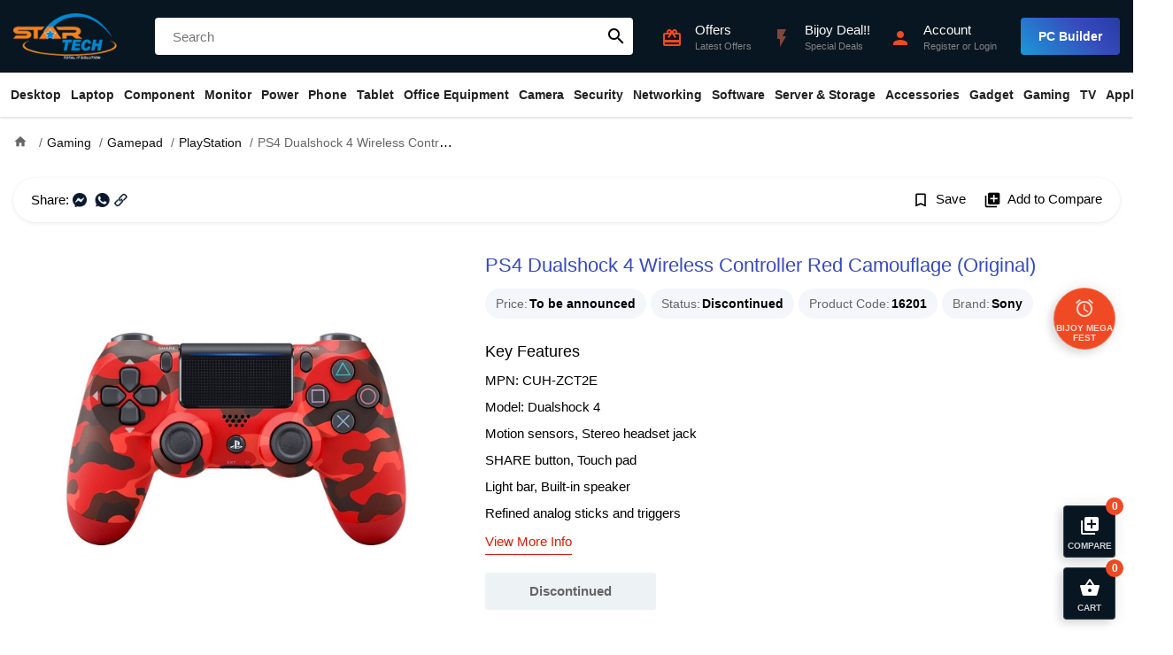

--- FILE ---
content_type: text/css
request_url: https://www.startech.com.bd/catalog/view/theme/starship/style/product.min.21.css
body_size: 12754
content:
*, ::after, ::before {box-sizing: border-box}html {font-family: "Trebuchet MS", sans-serif;line-height: 1.15;font-size: 15px;-webkit-text-size-adjust: 100%;-ms-text-size-adjust: 100%;-ms-overflow-style: scrollbar;-webkit-tap-highlight-color: transparent}.container {width: 100%;padding-right: 15px;padding-left: 15px;margin-right: auto;margin-left: auto}@media (min-width: 576px) {.container {max-width: 540px}}@media (min-width: 768px) {.container {max-width: 720px}}@media (min-width: 992px) {.container {max-width: 960px}}@media (min-width: 1280px) {.container {max-width: 100%;}}@media (min-width: 1366px) {.container {max-width: 1320px;}}.row {display: -ms-flexbox;display: flex;-ms-flex-wrap: wrap;flex-wrap: wrap;margin-right: -15px;margin-left: -15px}.col-lg-1,.col-lg-10,.col-lg-11,.col-lg-12,.col-lg-2,.col-lg-3,.col-lg-4,.col-lg-5,.col-lg-6,.col-lg-7,.col-lg-8,.col-lg-9,.col-md-1,.col-md-10,.col-md-11,.col-md-12,.col-md-2,.col-md-3,.col-md-4,.col-md-5,.col-md-6,.col-md-7,.col-md-8,.col-md-9,.col-sm-1,.col-sm-10,.col-sm-11,.col-sm-12,.col-sm-2,.col-sm-3,.col-sm-4,.col-sm-5,.col-sm-6,.col-sm-7,.col-sm-8,.col-sm-9 {position: relative;width: 100%;min-height: 1px;padding-right: 15px;padding-left: 15px}.col-sm-1 {-ms-flex: 0 0 8.333333%;flex: 0 0 8.333333%;max-width: 8.333333%}.col-sm-2 {-ms-flex: 0 0 16.666667%;flex: 0 0 16.666667%;max-width: 16.666667%}.col-sm-3 {-ms-flex: 0 0 25%;flex: 0 0 25%;max-width: 25%}.col-sm-4 {-ms-flex: 0 0 33.333333%;flex: 0 0 33.333333%;max-width: 33.333333%}.col-sm-5 {-ms-flex: 0 0 41.666667%;flex: 0 0 41.666667%;max-width: 41.666667%}.col-sm-6 {-ms-flex: 0 0 50%;flex: 0 0 50%;max-width: 50%}.col-sm-7 {-ms-flex: 0 0 58.333333%;flex: 0 0 58.333333%;max-width: 58.333333%}.col-sm-8 {-ms-flex: 0 0 66.666667%;flex: 0 0 66.666667%;max-width: 66.666667%}.col-sm-9 {-ms-flex: 0 0 75%;flex: 0 0 75%;max-width: 75%}.col-sm-10 {-ms-flex: 0 0 83.333333%;flex: 0 0 83.333333%;max-width: 83.333333%}.col-sm-11 {-ms-flex: 0 0 91.666667%;flex: 0 0 91.666667%;max-width: 91.666667%}.col-sm-12 {-ms-flex: 0 0 100%;flex: 0 0 100%;max-width: 100%}@media (min-width: 768px) {.col-md-1 {-ms-flex: 0 0 8.333333%;flex: 0 0 8.333333%;max-width: 8.333333%}.col-md-2 {-ms-flex: 0 0 16.666667%;flex: 0 0 16.666667%;max-width: 16.666667%}.col-md-3 {-ms-flex: 0 0 25%;flex: 0 0 25%;max-width: 25%}.col-md-4 {-ms-flex: 0 0 33.333333%;flex: 0 0 33.333333%;max-width: 33.333333%}.col-md-5 {-ms-flex: 0 0 41.666667%;flex: 0 0 41.666667%;max-width: 41.666667%}.col-md-6 {-ms-flex: 0 0 50%;flex: 0 0 50%;max-width: 50%}.col-md-7 {-ms-flex: 0 0 58.333333%;flex: 0 0 58.333333%;max-width: 58.333333%}.col-md-8 {-ms-flex: 0 0 66.666667%;flex: 0 0 66.666667%;max-width: 66.666667%}.col-md-9 {-ms-flex: 0 0 75%;flex: 0 0 75%;max-width: 75%}.col-md-10 {-ms-flex: 0 0 83.333333%;flex: 0 0 83.333333%;max-width: 83.333333%}.col-md-11 {-ms-flex: 0 0 91.666667%;flex: 0 0 91.666667%;max-width: 91.666667%}.col-md-12 {-ms-flex: 0 0 100%;flex: 0 0 100%;max-width: 100%}}@media (min-width: 992px) {.col-lg-1 {-ms-flex: 0 0 8.333333%;flex: 0 0 8.333333%;max-width: 8.333333%}.col-lg-2 {-ms-flex: 0 0 16.666667%;flex: 0 0 16.666667%;max-width: 16.666667%}.col-lg-3 {-ms-flex: 0 0 25%;flex: 0 0 25%;max-width: 25%}.col-lg-4 {-ms-flex: 0 0 33.333333%;flex: 0 0 33.333333%;max-width: 33.333333%}.col-lg-5 {-ms-flex: 0 0 41.666667%;flex: 0 0 41.666667%;max-width: 41.666667%}.col-lg-6 {-ms-flex: 0 0 50%;flex: 0 0 50%;max-width: 50%}.col-lg-7 {-ms-flex: 0 0 58.333333%;flex: 0 0 58.333333%;max-width: 58.333333%}.col-lg-8 {-ms-flex: 0 0 66.666667%;flex: 0 0 66.666667%;max-width: 66.666667%}.col-lg-9 {-ms-flex: 0 0 75%;flex: 0 0 75%;max-width: 75%}.col-lg-10 {-ms-flex: 0 0 83.333333%;flex: 0 0 83.333333%;max-width: 83.333333%}.col-lg-11 {-ms-flex: 0 0 91.666667%;flex: 0 0 91.666667%;max-width: 91.666667%}.col-lg-12 {-ms-flex: 0 0 100%;flex: 0 0 100%;max-width: 100%}}@font-face {font-family: 'Material Icons';font-style: normal;font-weight: 400;src: url(../fonts/MaterialIcons-Regular.eot);src: local('Material Icons'),local('MaterialIcons-Regular'),url(../fonts/MaterialIcons-Regular.woff2) format('woff2'),url(../fonts/MaterialIcons-Regular.woff) format('woff'),url(../fonts/MaterialIcons-Regular.ttf) format('truetype');}.material-icons {font-family: 'Material Icons';font-weight: normal;font-style: normal;font-size: 24px;display: inline-block;line-height: 1;text-transform: none;letter-spacing: normal;word-wrap: normal;white-space: nowrap;direction: ltr;-webkit-font-smoothing: antialiased;text-rendering: optimizeLegibility;-moz-osx-font-smoothing: grayscale;font-feature-settings: 'liga';}:root {--s-primary: #ef4a23;--s-primary-dark: #D51E0B;--s-secondary: #3749bb;--s-tertiary: #838383;--s-hf-bg: #081621;--s-b-bg: #f2f4f8;--s-m-bg: #6E2594;--s-s-bg: rgba(55,73,187,.05);--s-f-c1: #666666;--s-f-c2: #fff;}* {margin:0;padding:0;}html { overflow-y: scroll; }body {font-size: 15px;margin: 0;padding: 0;}body.on-scroll {padding-top: 50px;}p {margin-bottom: 10px;font-size: 15px;color: #01132D;line-height: 26px;}h1, h2, h3, h4, h5, h6 {margin-top: 0;font-weight: bold;}h1 {font-size: 22px;line-height: 28px;font-weight: 400;margin: 0 0 20px;}h2 {font-size: 20px;line-height: 26px;margin-bottom: 5px;}h3 {font-size: 18px;line-height: 24px;margin-bottom: 5px;}h4 {font-size: 16px;line-height: 20px;margin-bottom: 5px;}h5 {font-size: 14px;line-height: 20px;margin-bottom: 10px;}a {text-decoration: none;background-color: transparent;-webkit-text-decoration-skip: objects;color: var(--s-primary);}a:hover {text-decoration: underline;}.material-icons {height: 24px;width: 24px;}.material-icons.lg {height: 48px;width: 48px;font-size: 48px;}img {vertical-align: middle;border-style: none;max-width: 100%;height: auto;}iframe {width: 100%;height: 552px;}a:hover {color: var(--s-primary);}button {cursor: pointer;}.btn {background: var(--s-secondary);display: inline-block;border: 2px solid var(--s-secondary);padding: 0 20px;margin: 0;height: 42px;line-height: 38px;font-size: 14px;font-weight: 600;color: #fff;cursor: pointer;border-radius: 4px;outline: none;text-align: center;-webkit-transition: all 300ms linear;-moz-transition: all 300ms linear;-ms-transition: all 300ms linear;-o-transition: all 300ms linear;transition: all 300ms linear;}.btn:hover {box-shadow: 0 50px rgba(0, 0, 0, 0.2) inset;color: #fff;text-decoration: none;}.buttons {display: flex;width: 100%;justify-content: space-between;border-top: 1px solid #eee;margin-bottom: 70px;padding-top: 30px;}input,select,textarea {font-size: 15px;height: 42px;padding: 5px 15px;background: #fff;outline: none;width: 100%;font-family: "Trebuchet MS", sans-serif;border: 1px solid #ddd;border-radius: 4px;}.has-error input,.has-error select,.has-error textarea {border: 1px solid red;}input:focus {border: 1px solid #aaa;}select {padding: 5px 30px 5px 15px;}textarea {resize: none;padding: 10px 15px;min-height: 100px;}input[type=radio],input[type=checkbox] {width: 16px;height: 16px;}input[type=radio]:hover,input[type=checkbox]:hover {width: 16px;height: 16px;}.img-rounded {border-radius: 100%;}.form-group {margin-bottom: 20px;position: relative;}.form-group label {font-size: 13px;font-weight: bold;line-height: 20px;margin-bottom: 5px;display: block;}.text-danger {color: red;padding-top: 10px;font-size: 12px;}.input-group {display: flex;}.input-group input {flex: 1 1 auto;}.input-group .input-group-btn {flex: 0 0 auto;margin-left: 10px;}.input-group.addon {position: relative;}.input-group.addon .addon-prefix {position: absolute;padding: 10px;top: 0;height: 100%;background-color: #eee;border: 1px solid #ddd;}.input-group.addon input {padding-left: 60px;}select option {font-size: 15px;line-height: 30px;}.checkbox-inline input {margin-right: 5px;position: relative;top: 3px;}.radio-inline {margin-right: 15px;}.radio-inline input {margin-right: 10px;vertical-align: middle;}.st-outline {background: none;color: var(--s-secondary);}.st-outline:hover {background: var(--s-secondary);color: #fff;text-decoration: none;}.align-items-center{align-items: center;}.txt-left {text-align: left;}.txt-right {text-align: right;}.txt-center {text-align: center;}.text-right {text-align: right;}.txt-justify {text-align: justify;}.p-15 {padding: 15px;}.p-tb-15 {padding-top: 15px;padding-bottom: 15px;}.p-tb-30 {padding-top: 30px;padding-bottom: 30px;}.p-20 {padding: 20px;}.p-30 {padding: 30px;}.pt-70 {padding-top: 70px;}.p-b-50 {padding-bottom: 50px;}.m-0{margin: 0;}.m-auto {margin-left: auto;margin-right: auto;}.m-b-15 {margin-bottom: 15px;}.m-t-15 {margin-top: 15px;}.m-t-30 {margin-top: 30px;}.m-b-30 {margin-bottom: 30px;}.m-b-20 {margin-bottom: 20px;}.m-tb-15 {margin-top: 15px;margin-bottom: 15px;}.m-tb-30 {margin-top: 30px;margin-bottom: 30px;}.bg-white {background-color: #ffffff;}.bg-gray {background: var(--s-b-bg);}.bg-bt-gray {background: var(--s-b-bg);border-top: 1px solid #ddd;}.bt-gray-3p {border-top: 3px solid #eee;}.hide {display: none !important;}.f-out {visibility: hidden !important;transition: visibility 0s linear 500ms, opacity 500ms;opacity: 0;}.f-in {transition: visibility 0s linear 500ms, opacity 500ms;visibility: visible !important;opacity: 1;}.overlay {content: "";position: fixed;left: 0;top: 0;right: 0;bottom: 0;background-color: rgba(0, 0, 0, 0.2);z-index: 90;-webkit-transition: all 300ms ease;-moz-transition: all 300ms ease;-o-transition: all 300ms ease;transition: all 300ms ease;display: none;}.overlay.open {display: block;}.shadow {box-shadow: 5px 5px 0 #f1f1f1;}.ws-box {background: #fff;border-radius: 5px;box-shadow: 0 1px 1px rgba(0, 0, 0, 0.1);}.g-box {background: var(--s-b-bg);border-radius: 5px;padding: 20px;}.b-box {border: 1px solid #ddd;border-radius: 4px;padding: 10px;}.d-fc {display: flex;align-items: center;gap: 10px;}.fade {color: #666666;font-size: 13px;}.nav-tabs {background: rgba(55, 73, 187, 0.05);padding: 0 20px 10px;}.nav {display: flex;flex: 0 0 50px;align-content: center;}.nav li {flex: 0 0 auto;line-height: 40px;padding: 0 15px;margin: 10px 5px 0 0;text-align: center;font-size: 14px;font-weight: bold;list-style: none;border-radius: 5px;cursor: pointer;background: #fff;color: #000;box-shadow: 0 1px 1px rgba(0, 0, 0, 0.1);}.nav li.active {background: #E5330B;color: #fff;box-shadow: none;}.dropdown-menu {position: absolute;display: none;background: #fff;padding: 0;margin-top: 0px;z-index: 99;box-shadow: 0 10px 15px rgba(0, 0, 0, 0.2), 0 1px 0 rgba(0, 0, 0, 0.05) inset, 0 -5px 0 0 #fff;width: 100%;}ul.dropdown-menu {padding: 5px 0;}ul.dropdown-menu > li {display: block;padding-bottom: 0;}ul.dropdown-menu > li a {display: block;text-align: left;padding: 8px 15px;font-size: 14px;color: #111;border-top: 1px solid #f6f6f6;}ul.dropdown-menu > li:first-child a {border-top: none;}ul.dropdown-menu > li a:hover {background: var(--s-primary);color: #fff;}.dropdown-menu .search-details {display: flex;flex-direction: column;}.dropdown-menu .search-results {padding: 10px;height: 450px;overflow: auto;}.search-item {border-radius: 5px;}.search-item:hover {background: rgba(55, 73, 187, 0.04);}.search-item.empty {border: none;text-align: center;padding: 100px 0 0;color: #999;}.search-item a {display: inline-block;padding: 10px 20px;width: 100%;text-decoration: none;}.search-item a .image {float: left;width: 60px;height: 60px;padding: 8px;}.search-item a .image img {max-width: 100%;}.search-item a .name {margin-left: 80px;color: #111;padding: 10px 0 6px;}.search-item a .price {margin-left: 80px;font-size: 16px;font-weight: bold;}.search-item.remainder-count a {text-align: center;line-height: 20px;background: rgba(240, 75, 35, 0.02);border-radius: 5px;}.search-item.remainder-count a:hover {text-align: center;background: rgba(240, 75, 35, 1);color: #fff;}.table-bordered {width: 100%;}.table-bordered thead td {padding: 14px 10px;color: #666666;font-size: 13px;font-weight: 600;background: #f5f7f9;}.table-bordered tbody td {padding: 12px 10px;border-bottom: 1px solid #eee;}.table-bordered tbody td a {display: inline-block;margin-bottom: 5px;color: #111;font-size: 16px;}.empty-content {padding: 50px 0;text-align: center;width: 100%;}.empty-content .icon {padding: 20px;background: var(--s-s-bg);color: var(--s-secondary);border-radius: 50px;font-size: 48px;width: 88px;height: 88px;}.empty-content .empty-text {color: #666666;padding-top: 20px;font-size: 14px;}.loader {border-radius: 50%;width: 70px;height: 70px;background: none;-webkit-animation: spin 1s linear infinite;animation: spin 1s linear infinite;border-top: 3px solid var(--s-primary);border-bottom: 3px solid var(--s-secondary);border-left: 3px solid var(--s-secondary);border-right: 3px solid var(--s-secondary);}.loader.popup-inner {border-radius: 50%;background: rgba(0, 0, 0, 0.5);}.loader:after {position: absolute;top: 22px;left: 22px;background: var(--s-secondary);height: 20px;width: 20px;content: "";border-radius: 50%;-webkit-animation: fade 1s linear infinite;animation: spin 1s linear infinite;}.popup {width: 100%;height: 100%;visibility: hidden;position: fixed;top: 0;left: 0;z-index: 1000;background: rgba(0, 0, 0, 0.75);text-align: center;}.popup:before {content: '';display: inline-block;height: 100%;margin-right: -4px;vertical-align: middle;}.popup-inner {display: inline-block;vertical-align: middle;position: relative;max-width: 800px;text-align: left;background: #fff;margin: 20px;border-radius: 0px;}.popup-inner .lb-body {padding: 30px;text-align: center;}.popup-inner .msg-wrap {padding: 30px;}.popup-inner .message-details {display: flex;margin-bottom: 20px;}.popup-inner .message-details .material-icons {flex: 0 0 24px;width: 24px;color: #15B579;}.popup-inner .message-details .success-message {flex: 1 1 auto;padding: 4px 0 0 16px;line-height: 20px;}.popup-inner .message-details .cart-info {flex: 0 0 180px;padding: 10px 15px;border-radius: 5px;display: flex;flex-direction: column;border: 1px solid #eee;position: relative;z-index: 10;}.popup-inner .message-details .cart-info > span {padding: 0 0 5px;display: flex;justify-content: space-between;color: #888;font-size: 14px;line-height: 20px;}.popup-inner .message-details .cart-info > span > span {font-weight: bold;color: #111;font-size: 15px;}.popup-inner .message-details .cart-info .cart-quantity {border-bottom: 1px solid #eee;margin-bottom: 5px;}.popup-inner .btn-wrap {padding-left: 40px;}.popup-inner .btn-wrap button {margin-right: 10px;}.popup-close {width: 30px;height: 30px;padding: 3px;display: inline-block;position: absolute;top: 5px;right: 2px;border: none;background: #FFF;cursor: pointer;text-align: center;}.popup-close:after {content: "close";font-family: 'Material Icons';font-size: 20px;color: #666666;}.popup .button {font-family: 'Material Icons';font-size: 24px;color: #fff;position: relative;z-index: 99;margin-right: 10px;background: #111;border-radius: 32px;padding: 5px;cursor: pointer;}.popup .button:hover {color: #fff;background: var(--s-primary);}.popup .button:after {content: "chevron_left";}.popup .button.next {margin-right: auto;margin-left: 10px;}.popup .button.next:after {content: "chevron_right";}.lb-body img {max-width: 100%;}.popup-inner .lb-footer {color: #fff;text-align: left;margin-top: 0;background: #111;padding: 10px;}.popup-inner .lb-footer .title {float: left;}.popup-inner .lb-footer .counter {text-align: right;opacity: .5;}.popup-head {border-bottom: 1px solid rgba(0, 0, 0, 0.05);padding-bottom: 5px;margin-bottom: 15px;}.popup-head h3 {font-weight: 400;}.popup-prod-item .name {color: var(--s-f-c1);font-weight: 400;font-size: 15px;margin-bottom: 15px;}.p-opt-wrap {margin-bottom: 20px;}.p-opt {display: flex;gap: 10px;margin-bottom: 15px;flex-direction: column;}.p-opt-vals {display: flex;gap: 8px;flex-wrap: wrap;}.p-opt-vals  label {display: inline-block;cursor: pointer;box-shadow: 0 0 0 1px var(--s-secondary) inset;padding: 8px 16px;font-weight: 400;background: #fafafa;}.p-opt-vals  label:hover {box-shadow: 0 0 0 1px #000 inset;}.p-opt-vals  label:has(:checked) {box-shadow: 0 0 0 1px var(--s-primary) inset;background: var(--s-primary);color: #fff;}.bounce {animation: bounce .9s ease-in-out}.blink {animation: blinker 2s linear infinite;}@keyframes bounce {0% {transform: translate(0, 0)}20% {transform: translate(0, -20px)}40% {transform: translate(0, 5px)}65% {transform: translate(0, -10px)}80% {transform: translate(0, 2px)}90% {transform: translate(0, -5px)}100% {transform: translate(0, 0)}}@keyframes spin {0% {transform: rotate(0deg);}100% {transform: rotate(360deg);}}@keyframes fade {0% {opacity: .5;}100% {opacity: 1;}}@keyframes blinker {0% { opacity: 1.0; }50% { opacity: 0.0; }100% { opacity: 1.0; color: white }}.f-btn {position: fixed;bottom: 20px;right: 20px;z-index: 99999;background: var(--s-hf-bg);border: 1px solid rgba(255, 255, 255, 0.2);color: #fff;text-align: center;font-weight: 600;font-size: 10px;text-transform: uppercase;cursor: pointer;width: 59px;height: 59px;box-shadow: 0 0 15px rgba(0, 0, 0, 0.1), -5px 5px 10px rgba(0, 0, 0, 0.1);border-radius: 4px;}.f-btn i {margin: 10px 0 5px;}.f-btn .label {opacity: .8;}.f-btn.cmpr-toggler {bottom: 90px;}.f-btn.h-hr {width: 70px;height: 70px;border-radius: 35px;bottom: calc(50% - 35px);background: var(--s-primary);}.f-btn:hover {background: var(--s-secondary);}.f-btn span.counter {display: inline-block;width: 20px;height: 20px;position: absolute;right: -10px;top: -10px;background: var(--s-primary);line-height: 20px;border-radius: 16px;font-size: 12px;font-weight: bold;text-align: center;}.f-btn.close span.counter {display: none;}.drawer {position: fixed;right: -400px;top: 0;background: #fff;height: 100%;width: 360px;z-index: 999999;max-width: 100%;transition: all 300ms ease;display: flex;flex-direction: column;}.drawer.open {right: 0;box-shadow: 0 0 30px rgba(0,0,0, 0.2), -1px 0 0 0 rgba(255, 255, 255, 0.2);}.drawer .loader {position: absolute;top: 50%;left: 50%;margin: -20px 0 0 -35px;}.drawer > .title {background: #01132D;padding: 0 20px;position: relative;flex: 0 0 50px;}.drawer .title .mc-toggler,.drawer .title .cmpr-toggler {color: #fff;position: absolute;right: 8px;top: 0;cursor: pointer;}.drawer .title .mc-toggler i,.drawer .title .cmpr-toggler i {font-size: 20px;line-height: 50px;}.drawer .title .close:hover i {opacity: .5;}.drawer .title p {margin: 0;line-height: 50px;font-weight: 600;color: #fff;}.drawer .content {overflow-y: auto;flex: 1 1 auto;}.drawer .content {overflow-y: auto;flex: 1 1 auto;min-height: 100px;}.drawer .content .item {display: flex;padding: 15px 20px;position: relative;border-bottom: 1px solid #eee;}.drawer .content .item:hover {background: rgba(55, 73, 187, 0.03);}.drawer .content .item .remove {position: absolute;right: 0px;top: 17px;cursor: pointer;}.drawer .content .item .remove i {font-size: 16px;opacity: .7;}.drawer .content .item .remove:hover i {opacity: 1;}.drawer .content .item .name {font-size: 14px;line-height: 20px;padding: 0 15px 12px 0;}.drawer .content .item .image {flex: 0 0 60px;display: flex;}.drawer .item .image img {max-width: 45px;max-height: 45px;overflow: hidden;font-size: 0;color: transparent;background: #fafafa;}.drawer .item .info > * {vertical-align: middle;}.drawer .item .info i {font-size: 15px;margin: 0 5px;color: #999;width: 15px;height: 15px;}.drawer .item .amount,.drawer .item .total {font-weight: 600;}.drawer .footer {flex: 0 0 auto;padding: 5px 0 43px;position: relative;}.drawer .footer .total {display: flex;padding: 12px 10px;}.drawer .footer .total:nth-child(2) {border-bottom: 1px solid #eee;}.drawer .footer .total > div {flex: 1 1 50%;text-align: right;font-size: 16px;color: #666666;}.drawer .footer .total > div.amount {color: #111;font-weight: 600;}.drawer .footer .checkout-btn {position: absolute;left: 0;right: 0;bottom: 0;}.drawer .footer .checkout-btn a {display: block;width: 100%;}.drawer .footer .checkout-btn a button {width: 100%;border: none;background: var(--s-primary);border-radius: 0;}.footer .promotion-code {background: var(--s-s-bg);padding: 10px;display: inline-block;width: 100%;}.footer .promotion-code input {height: 36px;font-size: 14px;border: none;}.footer .promotion-code button {height: 36px;line-height: 32px;}.drawer.cmpr-panel {top: auto;bottom: 90px;height: 0;right: 20px;overflow: hidden;transition: none;}.drawer.cmpr-panel.open {height: auto;overflow: visible;max-width: calc(100% - 25px);}.drawer.cmpr-panel .item .info {display: flex;align-items: center;}.drawer.cmpr-panel .item .image {flex: 0 0 60px;}.drawer.cmpr-panel .content .item .name {padding: 0 15px 0 0;}.drawer.cmpr-panel .footer {border: none;flex: 0 0 auto;padding: 10px;text-align: right;}.drawer.cmpr-panel .footer .clear-all {display: inline-block;padding: 0 20px;margin-right: 20px;cursor: pointer;color: #111;}.drawer.cmpr-panel .content .item .remove {top: 50%;margin-top: -9px;}.top-bar {padding: 10px 10px 10px 20px;margin-bottom: 10px;}.top-bar .page-heading {font-size: 16px;line-height: 30px;font-weight: bold;}.tool-btn {display: flex;margin: 0 0 -40px 0;color: rgb(0, 0, 0);padding: 0 10px;height: 30px;background: rgba(55, 73, 187, 0.05);border: none;white-space: nowrap;align-items: center;font-size: 14px;font-weight: 400;outline: none;}.tool-btn i {float: left;margin-right: 5px;}.top-bar .show-sort {text-align: right;}.show-sort .form-group {display: inline-block;padding-left: 10px;margin-bottom: 0;}.show-sort .form-group * {display: inline-block;}.show-sort .form-group label {padding-right: 5px;color: #666666;}.show-sort .form-group select {background: #f1f3f5;padding: 6px 5px;font-size: 14px;border: none;position: relative;outline: none;height: 30px;max-width: 110px;}.top-bar .search {background: #f1f3f5;border-radius: 3px;position: relative;padding: 1px;display: flex;}.top-bar .search input {float: left;height: 28px;border: none;padding: 0 10px;background: none;outline: none;}.top-bar .search  i {line-height: 30px;font-size: 20px;cursor: pointer;}@media screen and (max-width: 1279px) {.top-bar {padding-left: 10px;}.top-bar .actions {position: relative;z-index: 10;}}.p-item-price .price-old {font-size: 12px;font-weight: 600;text-decoration: line-through;color: var(--s-f-c1);padding-left: 5px;}.p-item-page .p-item {flex: 25%;max-width: 25%;}.brand-page .p-item,.search-page .p-item {flex: 20%;max-width: 20%;}.p-item-page .p-item-details {padding: 15px 15px 0;position: relative;}.p-item-page .p-item .short-description {padding: 10px 0 0 14px;flex: 1 1 auto;border-bottom: 1px solid #eee;margin-bottom: 5px;}.p-item-page .p-item .p-item-price {padding-top: 10px;flex: 0 0 22px;text-align: center;}.p-item-page .short-description li {font-size: 13px;color: #666666;position: relative;line-height: 16px;padding-bottom: 10px;}.p-item-page > .container > .row {flex-wrap: nowrap;}.p-item-page #column-left {-ms-flex: 0 0 280px;flex: 0 0 280px;max-width: 280px;padding-right: 0;margin-right: 0;}.p-item-page #content {-ms-flex: 1 1 auto;flex: 1 1 auto;max-width: 100%;padding-left: 20px;}@media screen and (min-width: 1280px) {.search-form .control-items {display: flex;align-items: center;}.search-form .control-item {padding-right: 15px;}}@media screen and (max-width: 1279px) {.p-item-page #content {padding-left: 15px;}.product-listing .top-bar h4 {display: none;}.search-form .control-item {margin-bottom: 10px;}}@media (max-width: 767px) {.p-item-page #column-left {padding: 0;}.p-item-page .p-item {flex: 0 0 50%;max-width: 50%;}section.p-item-page {padding: 15px 0;}}@media (max-width: 480px) {.p-item-page .p-item {flex: 0 0 100%;max-width: 100%;}.p-item-page .p-item .short-description {margin-bottom: 0;border-bottom: none;}.p-item-page .p-item .p-item-price {text-align: left;padding: 10px 0 5px;}.p-item-page .p-item .actions {flex: 0 0 auto;display: flex;margin: 0 0 5px;}.p-item-page .p-item .actions .st-btn {flex: 0 0 auto;margin: 0;padding: 0 12px;}.p-item-page .p-item .actions .st-btn.btn-compare {background: #f2f5f9;margin-left: 10px;}}.stickers {display: flex;margin-bottom: 5px;}.sticker {display: flex;margin-right: 15px;background: rgba(239, 34, 35, 0.05);padding: 10px 25px 10px 18px;margin-bottom: 15px;font-size: 14px;}.sticker.blue {background: linear-gradient(45deg, #00237E, var(--s-secondary), #04b5db, var(--s-secondary), #00237E);background-size: 400% 400%;animation: gradient 15s ease infinite;color: white;}.sticker .material-icons {font-size: 38px;width: 40px;height: 40px;color: var(--s-primary);margin-right: 10px;}.sticker.blue .material-icons {color: white;}.sticker .title  {font-weight: bold;padding-bottom: 4px;}.reward span {display: inline-block;line-height: 40px;float: left;}.reward .points {font-size: 22px;font-weight: bold;margin-right: 5px;}@media screen and (max-width: 991px) {.stickers {flex-wrap: wrap;}.sticker {width: 100%;display: flex;justify-content: center;}}.p-item-page .bottom-bar {padding: 15px 0;margin: 15px 0;border-top: 1px solid #eee;border-bottom: 1px solid #eee;min-height: 36px;}.pagination  li {display: inline-block;margin-right: 5px;margin-bottom: 5px;font-size: 12px;font-weight: bold;line-height: 34px;text-align: center;min-width: 36px;text-decoration: none;transition: background-color .3s;}.pagination  li a,.pagination  li span {background: #f1f3f5;padding: 0 10px;color: #111;display: block;border-radius: 4px;}.pagination  li span.disabled {color: #666;cursor: default;}.pagination li.active span {background-color: var(--s-primary-dark);color: #ffffff;}.pagination li:hover a {background-color: var(--s-primary-dark);color: #fff;font-weight: bold;}.bottom-bar p {font-size: 14px;line-height: 34px;color: #111;margin: 0;}.pc-list .short-spec {border-bottom: 1px solid #eee;flex: 1 1 auto;margin-bottom: 10px;}.pc-list .short-spec li {list-style: none;display: flex;padding: 5px 0;border-top: 1px solid #e8e8e8;}.pc-list .short-spec .item-text {flex: 1 1 auto;padding: 5px 0 5px 10px;font-size: 13px;line-height: 16px;color: #666;}.category-description {margin: 20px 0 30px;}.category-description h4 {font-size: 18px;line-height: 30px;font-weight: 600;margin-bottom: 0;color: var(--s-secondary);}.category-description ul {list-style: disc;list-style-position: outside;margin-bottom: 10px;padding-left: 15px;}.category-description ul li {margin-bottom: 5px;}.category-description a:not(.product-name a){color: var(--s-primary-dark);text-decoration: underline;}.category-description h2 {font-weight: 400;margin: 0 0 15px;font-size: 18px;line-height: 24px;color: var(--s-secondary);}.category-description h3,.category-description h4 {color: var(--s-secondary);}.category-description > div,.category-description p {margin: 0 0 20px;font-size: 14px;color: #353637;line-height: 22px;}.rating .material-icons {color: #F58220;font-size: 30px;margin-right: -4px;}.countdown {border: 1px solid #EDF2F5;height: 70px;position: relative;text-align: center;width: 250px;padding: 0 15px !important;margin-bottom: 15px;}.countdown .label {position: absolute;top: -10px;left: 50%;line-height: 20px;background: #fff;display: inline-block;font-size: 14px;white-space: nowrap;width: 140px;margin-left: -70px;}.countdown .count-items {display: flex;max-width: 250px;flex: 1 1 auto;margin: auto;}.countdown .count-items .group {flex: 1 1 25%;margin-top: 20px;}.countdown .count-items .digit {display: inline-block;width: 16px;font-weight: bold;line-height: 20px;text-align: center;background: var(--s-primary);border-radius: 3px;color: #fff;margin: 0 1px;}.countdown .count-items .tag {display: block;color: #666666;font-size: 10px;line-height: 16px;margin-top: 4px;}header {background: var(--s-hf-bg);box-shadow: 0 2px 2px rgba(0, 0, 0, 0.1);margin-bottom: 30px;position: relative;z-index: 100;}header .top {padding: 15px 0;}header .top .container {display: flex;}.ht-item {flex: 1 1 auto;}.ht-item.logo {flex: 0 0 160px;}.ht-item.logo img {height: 52px;width: auto;display: inline-block;}.search {padding: 5px 0;position: relative;}.search button {position: absolute;right: 7px;top: 14px;border: none;background: none;}.ht-item.q-actions {flex: 0 0 550px;padding: 9px 0 0 10px;}.q-actions .ac {float: left;display: flex;padding-left: 18px;}.q-actions .ac:hover {text-decoration: none;}.q-actions .ac * {color: #fff;}.q-actions .ac.build-pc {float: right;position: relative;top: -4px;padding-left: 0;}.q-actions .ac.build-pc .btn {background: linear-gradient(45deg,#00237e,#3749bb,#0bc1e9,#3749bb,#00237e);background-size: 400% 400%;animation: gradient 15s ease infinite;border: none;line-height: 42px;}@keyframes gradient {0% {background-position: 0 50%;}50% {background-position: 100% 50%;}100% {background-position: 0 50%;}}.q-actions .ac h5 {margin: 0;font-weight: normal;font-size: 15px;}.q-actions .ac p {font-size: 11px;line-height: 16px;margin: 0;white-space: nowrap;color: var(--s-tertiary);}.q-actions .ac p a {color: var(--s-tertiary);}.q-actions .ac p a:hover {color: var(--s-primary);}.q-actions .ac .ic {float: left;width: 32px;height: 32px;margin-right: 10px;text-align: center;line-height: 32px;font-size: 32px;position: relative;top: 1px;border-radius: 30px;display: flex;justify-content: center;}.q-actions .ac a {text-decoration: none;}.q-actions .ac .ic i {color: var(--s-primary);font-size: 24px;width: 30px;height: 36px;line-height: 36px;}.q-actions .st-primary {position: relative;top: -2px;}header .search input {border: none;padding: 0 40px 0 20px;font-weight: normal;border-radius: 4px;margin-bottom: 0;}header .search .ic{position: absolute;right: 10px;top: 14px;font-size: 21px;}.navbar {position: relative;background: #fff;}.navbar-nav {display: -ms-flexbox;display: flex;-ms-flex-direction: column;flex-direction: row;padding-left: 0;margin-bottom: 0;list-style: none;width: 100%;position: relative;left: -10px;}.navbar-nav .nav-item {position: relative;}.navbar-nav > .nav-item {margin-left: 0;}.navbar-nav .nav-item:last-child {margin: 0;}.navbar-nav .nav-link {padding: 0 7px 0 7px;line-height: 50px;white-space: nowrap;display: block;font-size: 14px;font-weight: 600;color: #222;position: relative;}.navbar-nav .nav-link:hover,.navbar-nav .show>.nav-link {color: var(--s-primary);text-decoration: none;}.navbar-nav > .nav-item:hover > .nav-link {color: var(--s-primary);}.navbar-nav .nav-item .drop-down {display: none;position: absolute;left: 10px;background: #fff;z-index: 99;padding: 5px 0;box-shadow: 0 5px 5px rgba(0, 0, 0, 0.1), 0 10px 15px rgba(0, 0, 0, 0.1), 0 -3px 0 0 var(--s-primary);}.navbar-nav .nav-item:hover > .drop-down {display: block;}.navbar-nav .drop-down li {display: block;position: relative;}.navbar-nav .multi-col > .drop-down {width: 400px;}.navbar-nav .multi-col .drop-down > ul {display: inline-block;position: relative;float: left;}.navbar-nav .drop-down li.has-child:after {content: "";display: inline-block;width: 0;height: 0;border-style: solid;border-width: 4px 0 4px 4px;border-color: transparent transparent transparent var(--s-primary);position: absolute;right: 10px;top: 12px;opacity: .4;}.navbar-nav .drop-down li .nav-link,.navbar-nav .drop-down li a {display: block;font-weight: normal;font-size: 14px;white-space: normal;line-height: 19px;padding: 4px 15px;width: 200px;color: #222;}.navbar-nav  .drop-down li:hover > a {background: var(--s-primary);color: #fff;}.drop-down li .nav-link ul {display: none;}.navbar-nav .nav-item:hover > .drop-menu-2 {left: 100%;top: -5px;box-shadow: 0 5px 5px rgba(0, 0, 0, 0.1), 0 5px 15px rgba(0, 0, 0, 0.2);}.navbar-nav > .nav-item:nth-child(10):hover .drop-menu-1,.navbar-nav > .nav-item:nth-child(11):hover .drop-menu-1,.navbar-nav > .nav-item:nth-child(12):hover .drop-menu-1,.navbar-nav > .nav-item:nth-child(13):hover .drop-menu-1,.navbar-nav > .nav-item:nth-child(14):hover .drop-menu-1,.navbar-nav > .nav-item:nth-child(15):hover .drop-menu-1,.navbar-nav > .nav-item:nth-child(16):hover .drop-menu-1,.navbar-nav > .nav-item:nth-child(17):hover .drop-menu-1,.navbar-nav > .nav-item:nth-child(18):hover .drop-menu-1 {right: 10px;left: auto;}.navbar-nav > .nav-item:nth-child(10):hover .drop-menu-2,.navbar-nav > .nav-item:nth-child(11):hover .drop-menu-2,.navbar-nav > .nav-item:nth-child(12):hover .drop-menu-2,.navbar-nav > .nav-item:nth-child(13):hover .drop-menu-2,.navbar-nav > .nav-item:nth-child(14):hover .drop-menu-2,.navbar-nav > .nav-item:nth-child(15):hover .drop-menu-2,.navbar-nav > .nav-item:nth-child(16):hover .drop-menu-2,.navbar-nav > .nav-item:nth-child(17):hover .drop-menu-2,.navbar-nav > .nav-item:nth-child(18):hover .drop-menu-2 {left: inherit;right: 100%;}.after-header {margin: -10px 0 0px;}.common-home .content, .mobile-common-home .content {margin-top: -30px;}.common-home .drawer .content {margin-top: 0px;}.breadcrumb {display: block;margin-bottom: 15px;white-space: nowrap;overflow: hidden;text-overflow: ellipsis;}.breadcrumb li {display: inline;line-height: 16px;font-size: 14px;color: #666666;}.breadcrumb li:before {content: "/";margin: 0 5px;position: relative;top: 0px;}.breadcrumb li:first-child:before {content: "";display: none;}.breadcrumb li a {color: #111;}.breadcrumb li a span {}.breadcrumb li a i {font-size: 16px;color: #666666;float: left;}.breadcrumb li:last-child a {color: #666666;}.ads {box-shadow: 5px 5px 0 rgba(0, 0, 0, 0.03);}.ads img {max-width: 100%;}.mdl-compare {background: #FFE8A1;margin-bottom: 30px;padding: 25px 30px;box-shadow: 5px 5px 0 rgba(0, 0, 0, 0.03);}.mdl-compare h4 {color: #000;text-align: center;margin-bottom: 2px;}.mdl-compare p {color: #666666;text-align: center;margin: 0 0 14px;font-size: 14px;}.cmpr-field select,.cmpr-field input {border: none;padding: 5px 30px 5px 15px;margin-bottom: 15px;box-shadow: 2px 2px 0 rgba(0, 0, 0, 0.05);text-overflow: ellipsis;}.mdl-compare button.st-outline  {width: 100%;}.cmpr-field  {position: relative;}.cmpr-field i  {position: absolute;right: 5px;top: 9px;opacity: .5;}.m-home {margin-top: 50px;}.m-home .countdown {width: 400px;}.m-home.seo-content {padding-bottom: 50px;}.seo-content a{color: var(--s-primary-dark);text-decoration: underline;}.m-home.seo-content h2 {font-weight: normal;font-size: 18px;margin: 25px 0 12px;}.m-header {text-align: center;}.m-blurb {text-align: center;margin-bottom: 25px;}.m-header button {float: right;}button.st-full {border: none;background: rgba(240, 75, 35, 0.05);color: var(--s-primary);width: 300px;border-radius: 50px;margin: 20px auto;display: block;line-height: 42px;font-weight: bold;}button.st-full:hover {background: var(--s-primary);color: #fff;box-shadow: none;}footer {background: var(--s-hf-bg);padding: 50px 0 0;position: relative;}.main-footer {display: flex;padding-bottom: 30px;border-bottom: 1px solid rgba(255, 255, 255, 0.1);}footer .org-info {flex: 1 1 25%;padding-left: 50px;}footer .about-us {flex: 1 1 50%;}footer .contact-us {flex: 1 1 25%;padding-right: 50px;}footer ul {margin: 0;padding: 0;}footer h4 {color: var(--s-f-c2);margin-bottom: 30px;font-size: 14px;font-weight: normal;text-transform: uppercase;letter-spacing: 4px;}footer .org-info p {color: var(--s-tertiary);font-size: 14px;}footer .org-info p b {display: inline-block;margin-bottom: 5px;}footer .org-info p b.store-name {color: var(--s-f-c2);font-weight: normal;}footer .about-us {padding-left: 0px;}footer  ul li {display: inline-block;width: 32%;line-height: 20px;margin: 0;padding: 0 0 20px;}footer  ul li a {font-size: 14px;color: var(--s-tertiary);white-space: nowrap;}footer  ul li a:hover {color: var(--s-primary);}.footer-big-btn {display: block;padding: 10px 0;border-radius: 50px;cursor: pointer;margin-bottom: 20px;border: 1px solid rgba(255, 255, 255, 0.1);}.footer-big-btn:hover {box-shadow: 0 -70px 0 rgba(0, 0, 0, 0.2) inset;border-color: var(--s-primary);text-decoration: none;}.footer-big-btn .ic {color: var(--s-f-c2);float: left;font-size: 36px;line-height: 40px;padding: 0 10px 0 20px;margin-right: 20px;border-right: 1px solid #333;}.footer-big-btn h5 {color: var(--s-primary);margin: 0;font-size: 20px;line-height: 28px;font-weight: normal;}.footer-big-btn p {margin: 0 0 4px;font-size: 12px;line-height: 16px;color: var(--s-tertiary);}.sub-footer {padding: 15px 0 25px;}.sub-footer p {font-size: 12px;margin: 0;color: var(--s-tertiary);}.sub-footer .powered-by {text-align: right;}.social-footer {border-bottom: 1px solid rgba(255, 255, 255, 0.1);padding: 15px 0;display: flex;}.social-footer  .app-links {color: var(--s-tertiary);font-size: 12px;margin: 0;display: flex;align-items: center;flex: 1 1 auto;}.social-footer .app-link {display: flex;align-items: center;border: 1px solid var(--s-f-c1);border-radius: 7px;padding: 6px 10px 6px 6px;margin-left: 20px;}.social-footer .app-link-items {display: flex;}.social-footer a.app-link:hover {text-decoration: none;border-color: var(--s-f-c2);;}.social-footer a.app-link .icon-sprite {margin-right: 5px;}.social-footer .app-link-text span {display: block;}.social-footer .app-link-text span.download {font-size: 10px;line-height: 1;color: var(--s-tertiary);margin-bottom: 2px;}.social-footer .app-link-text span.app-store {font-size: 14px;line-height: 1;color: #fff;}footer .social-links {flex: 0 0 auto;padding: 0;margin: 0;text-align: right;}footer .social-links a {margin: 0 0 0 6px;display: inline-block;width: 40px;height: 40px;border-radius: 40px;text-align: center;font-size: 24px;padding: 8px;background: rgba(255, 255, 255, 0.1);}footer .social-links a:hover {background: var(--s-secondary);}.alert {position: relative;padding: 15px 40px 15px 55px;background: rgba(40, 175, 125, 0.1);margin-bottom: 10px;border-radius: 3px;}.alert-danger {background: rgba(250, 20, 20, 0.1);}.alert > * {margin: 0 5px;}.alert i.material-icons {position: absolute;left: 15px;top: 50%;display: inline-block;color: rgb(40, 175, 125);margin: -12px 0 0 0;}.alert-danger i.material-icons {color: #F51414;}.alert a {color: #111;text-decoration: underline;}.alert > .close {position: absolute;right: 5px;top: 50%;background: none;border: none;color: #999;margin: -14px 0 0 0;}.alert > .close:hover {color: #111;}.icon-sprite {display: inline-block;width: 24px;height: 24px;background: url(../images/icon-sprite-v8.png) no-repeat 0 0;}.icon-sprite.whatsapp {background-position: -168px 0;}.icon-sprite.youtube {background-position: -72px 0;}.icon-sprite.insta {background-position: -96px 0;}.icon-sprite.fb-dark {background-position: 0 -24px;}.icon-sprite.messenger-dark {background-position: -192px -24px;}.icon-sprite.linkedin-dark {background-position: -24px -24px;}.icon-sprite.pinterest-dark {background-position: -48px -24px;}.icon-sprite.whatsapp-dark {background-position: -166px -24px;}.icon-sprite.copy-dark {background-position: -266px -24px;}.icon-sprite.x-dark {background-position: -240px -24px;}.icon-sprite.facebook-dark {background-position: 0px -24px;}.icon-sprite.playstore {background-position: -120px 0;}.icon-sprite.applestore {background-position: -144px 0;}.icon-sprite.reddit-dark {background-position: -214px -24px;}.c-card {display: flex;padding: 15px 20px;align-items: center;}.c-card .ic {background: #2B398F;height: 50px;width: 50px;border-radius: 50px;text-align: center;line-height: 50px;margin-right: 20px;}.c-card .ic .material-icons {line-height: 50px;color: #fff;}.c-card .label {color: #666;line-height: 26px;display: block;}.c-card .blurb {color: #000;font-size: 18px;line-height: 24px;font-weight: bold;}.info-page .content {padding: 30px;}.info-page .content img {max-width: 100%;}.info-page ul {margin: 5px 0 20px;}.info-page ul li {margin: 0 0 4px 16px;}.container.ac-layout {max-width: 1000px;padding-bottom: 50px;}.ac-layout form .btn {margin-top: 10px;}.ac-layout .ac-title {display: flex;line-height: 30px;padding: 0 0 20px;}.ac-layout .ac-title a:hover {text-decoration: none;}.ac-layout .ac-title-help-text {margin: -12px 0 30px;font-size: 16px;color: #666666;}.ac-layout .ac-title .material-icons {margin-right: 10px;line-height: 30px;color: #666666;display: none;}.ac-layout .ac-title h1 {font-weight: normal;color: var(--s-secondary);}.ac-layout form .required label:after {content: " *";color: red;font-weight: normal;}.ac-layout input,.ac-layout select,.ac-layout textarea,.ac-layout .multiple-form-group {max-width: 450px;}.panel {max-width: 400px;margin-top: 50px;margin-bottom: 50px;}.panel h2 {font-weight: normal;margin: 0 0 20px;}.panel .btn {width: 100%;text-align: center;}@media (max-width: 1024px) {.account-account .container.ac-layout {padding-bottom: 0;}}@media (min-width: 1280px) {#lc-toggle,#column-left .lc-close,.h-desk {display: none !important;}.on-scroll #header .navbar {position: fixed;left: 0;top: 0;right: 0;z-index: 99;box-shadow: 0 2px 2px rgba(0, 0, 0, 0.1);}.breadcrumb {width: 40%;}.d-w-850 {max-width: 850px;}.d-w-650 {max-width: 650px;}}@media (min-width: 992px) {.d-pr-0 {padding-right: 0;}}@media (min-width: 1280px) and (max-width: 1365px) {.navbar-nav > .nav-item {margin-right: -3px;}.mdl-compare {padding: 19px 30px;}}@media (max-width: 1279px) {.container {max-width: 100%;}body.no-scroll {overflow: hidden;}body {font-size: 14px;padding-top: 50px;}iframe {height: auto;}p {font-size: 14px;}.h-desk {display: block;}.m-hide {display: none !important;}.rs-none {display: none !important;}.overlay {top: 50px;}header {margin-bottom: 15px;}.after-header {margin-top: 0;}header .top {padding: 0;}header .top .container {display: block;}.ht-item.logo {display: flex;position: fixed;left: 0;top: 0;right: 0;z-index: 99;background: var(--s-hf-bg);padding: 0 15px;box-shadow: 0 5px 5px rgba(0, 0, 0, 0.2);width: 100%;align-items: center;}.ht-item.logo img {height: 40px;}.mbl-nav-top {width: calc(50% - 45px);height: 50px;left: 0;top: 0;}.ht-item.logo .brand {width: 90px;display: block;}.mbl-right {width: calc(50% - 45px);;display: flex;align-items: center;justify-content: flex-end;padding-top: 2px;}.mbl-right .ac {margin-left: 15px;position: relative;}.mbl-right .ac .counter {position: absolute;right: -10px;top: -6px;background: var(--s-primary);color: #fff;border-radius: 20px;font-size: 11px;line-height: 13px;width: 16px;text-align: center;}.mbl-right .material-icons {color: #fff;}.mbl-right .close .material-icons {color: var(--s-primary);}.ht-item.search {margin: 0 -15px 0;padding: 0;background: #fff;z-index: 100;display: none;}.ht-item.search.open{display: block;position: fixed;width: 100%;top: 50px;box-shadow: 0 5px 5px rgba(0, 0, 0, 0.2);}.dropdown-menu ul {padding: 0 10px 10px;}.dropdown-menu .search-results {padding: 0;height: calc(100vh - 207px);}.nav-tabs li {line-height: 30px;}.search-item a {padding: 7px 15px;border-bottom: 1px solid #eee;}.search-item a .name {font-size: 13px;}.search-item a .price {font-size: 14px;}li.search-item a .name {font-size: 14px;padding-top: 3px;}body.on-scroll {padding-top: 50px;}header .search .ic {right: 15px;}header .search input {padding-left: 15px;height: 46px;background: none;}.ht-item.search button {top: 12px;opacity: .5;}#nav-toggler {display: block;width: 40px;height: 40px;border-radius: 40px;margin: 4px 0 0 0;padding: 14px 10px;cursor: pointer;}#nav-toggler.close {background: rgba(255, 255, 255, 0.1);}#nav-toggler span {display: block;position: relative;height: 2px;background: #fff;-webkit-transition: all 300ms ease;-moz-transition: all 300ms ease;-ms-transition: all 300ms ease;-o-transition: all 300ms ease;transition: all 300ms ease;}#nav-toggler.close span:nth-child(2) {display: none;}#nav-toggler.close span:nth-child(1) {-moz-transform: rotate(45deg);-webkit-transform: rotate(45deg);-o-transform: rotate(45deg);-ms-transform: rotate(45deg);transform: rotate(45deg);top: 5px;}#nav-toggler.close span:nth-child(3) {-moz-transform: rotate(-45deg);-webkit-transform: rotate(-45deg);-o-transform: rotate(-45deg);-ms-transform: rotate(-45deg);transform: rotate(-45deg);top: 3px;}#nav-toggler span:nth-child(2) {margin: 4px 0;}.countdown {margin-top: 30px;width: 100% !important;}.home-b-s img {width: 100%;}.m-home {margin-top: 40px;}.m-blurb {margin-bottom: 15px;}.m-home.seo-content {padding-bottom: 15px;}.m-home.seo-content p {font-size: 14px;}.content-bottom p {line-height: 20px;}footer ul {display: flex;flex-wrap: wrap;}footer ul li {width: 50%;flex: 0 0 50%;padding: 0 0 15px;}.sub-footer {margin-top: 0;background: rgba(0, 0, 0, 0.4);border: none;padding-bottom: 15px;}.f-btn {display: none;}.ht-item.q-actions {position: fixed;display: flex;left: 0;bottom: 0;right: 0;height: 61px;background: var(--s-hf-bg);z-index: 999;box-shadow: 0 -4px 4px rgba(0, 0, 0, 0.2), 0 -1px 0 rgba(255, 255, 255, 0.2);flex: 1 1 auto;width: 100%;padding: 0;}.q-actions .ac {float: none;display: flex;padding-left: 0;flex-direction: column;flex: 0 0 20%;text-align: center;align-items: center;}.q-actions .ac .ic {float: none;margin: 0 0 7px;font-size: 24px;line-height: 24px;height: 24px;border: none;}.q-actions .ac .ic i {color: #fff;font-size: 20px;}.q-actions .ac h5 {font-size: 10px;color: rgba(255, 255, 255, 0.5);line-height: 16px;}.q-actions .ac p {display: none;}.q-actions .ac.build-pc {display: none;}.q-actions .ac.build-pc.h-desk {display: flex;top: 0;}.navbar .navbar-nav {width: 290px;display: block;position: fixed;left: -400px;top: 50px;height: calc(100vh - 50px);overflow: auto;background: #fff;-webkit-transition: all 300ms ease;-moz-transition: all 300ms ease;-o-transition: all 300ms ease;transition: all 300ms ease;z-index: 99999;border-top: 1px solid #eee;box-shadow: 5px 0 20px rgba(0, 0, 0, 0.3);}.navbar.open .navbar-nav {left: 0;}.navbar-nav > .nav-item {margin-right: 0;}.navbar-nav .nav-link {line-height: 44px;font-size: 16px;font-weight: 400;padding: 0 20px;border-bottom: 1px solid #eee;width: 100%;color: #000;}.navbar-nav .nav-item.has-child:after,.navbar-nav .drop-down li.has-child:after,.navbar-nav .nav-item.has-child:before {content: "";display: inline-block;width: 15px;height: 1px;background: #999;position: absolute;right: 20px;top: 20px;border: none;}.navbar-nav .nav-item.has-child:before {-moz-transform: rotate(90deg);-webkit-transform: rotate(90deg);-o-transform: rotate(90deg);-ms-transform: rotate(90deg);transform: rotate(90deg);}.navbar-nav li.has-child.open:before {opacity: 0;}.navbar-nav > .nav-item:last-child {margin-bottom: 100px;}.navbar-nav .drop-down li.has-child:before,.navbar-nav .drop-down li.has-child:after {opacity: .7;top: 18px;}.navbar-nav .drop-down li.has-child.open:before {opacity: 0;}.navbar-nav .nav-item .drop-down {display: none !important;position: static;box-shadow: none !important;padding: 0;background: #fafafa;}.navbar-nav .nav-item.open > .drop-down {display: block !important;}.navbar-nav .nav-item .drop-menu-1 {border-bottom: 1px solid #eee;}.navbar-nav .nav-item.has-child.open > a {color: var(--s-primary);}.navbar-nav .nav-item .drop-menu-1 .nav-link,.navbar-nav .nav-item .drop-menu-1 .see-all {padding-left: 40px;color: #666;}.navbar-nav .nav-item .drop-menu-2 {border-bottom: 1px solid #eee;padding: 5px 0;}.navbar-nav .nav-item .drop-menu-2 .nav-link,.navbar-nav .nav-item .drop-menu-2 a {padding-left: 60px;border-bottom: none;}.navbar-nav .drop-down li .nav-link, .navbar-nav .drop-down li a {padding: 10px 15px;width: 100%;font-size: 15px;}.navbar-nav > .nav-item:hover > .nav-link {box-shadow: none;}.navbar-nav .drop-down li:hover > a {background: none;color: var(--s-primary);}.navbar-nav .multi-col .drop-down {width: 100%;}.navbar-nav .multi-col .drop-down ul {float: none;width: 100%;}.popup .button {margin-right: -17px;}.popup .button.next {margin-left: -17px;}.alert {padding-top: 15px;padding-bottom: 15px;}.mdl-compare {margin-bottom: 15px;padding: 20px 20px;}.mdl-compare p {display: none;}.mdl-compare h4 {color: #000;text-align: center;margin: -3px 0 8px;}.row.main-footer {padding-top: 30px;}footer {padding: 25px 0 0;}.page-section.voucher-coupon .input-group {flex-direction: column;}.page-section.voucher-coupon .input-group .input-group-btn {margin: 10px 0 0;}.page-section.voucher-coupon .input-group .input-group-btn button {width: 100%;}.page-section .multiple-form-group {flex-wrap: wrap;}.page-section .multiple-form-group .form-group {flex: 1 1 100%;}}@media (max-width: 991px) {.m-mt-15 {margin-top: 15px;}.m-pl-8{padding-left: 8px;}.m-pr-8{padding-right: 8px;}.mdl-compare {margin-top: 30px;}.mdl-compare {margin-top: 15px;margin-bottom: 15px;padding: 20px;}.ads img {max-width: 100%;width: 100%;}.main-footer {flex-wrap: wrap;padding: 20px 0 0;}footer .org-info,footer .about-us,footer .contact-us {flex: 1 1 100%;padding: 0;}.sub-footer > div,.sub-footer .powered-by {text-align: center;}.footer-block {margin-bottom: 10px;}footer h4 {margin-bottom: 15px;text-align: center;font-size: 11px;}.footer-big-btn {max-width: 300px;margin: 0 auto 20px;}footer .org-info {text-align: center;}footer .org-info p {max-width: 340px;margin: 0 auto 10px;}footer .org-info p b.store-name {font-size: 15px;}.sub-footer p a {font-weight: bold;}footer {padding: 0 0 50px;}footer ul {text-align: center;display: block;padding-bottom: 20px;}footer ul li {width: auto;padding: 0 10px;margin-bottom: 10px;position: relative;}footer ul li:after {content: "";display: inline-block;width: 4px;height: 4px;border-radius: 3px;background: var(--s-f-c1);position: absolute;right: -4px;top: 9px;}footer ul li:last-child:after {display: none;}.social-footer {display: block;}.social-footer .app-links {display: block;}.social-footer .app-link-items {justify-content: center;padding-top: 10px;}.social-footer a.app-link {margin: 0 10px;}.social-footer .app-links .app-link-text {display: block;text-align: center;}footer .social-links {padding: 20px 0;text-align: center;}}@media (max-width: 768px) {.page-section #discount-coupon {margin-top: 20px;}.checkout-final-action {flex-wrap: wrap;}.checkout-final-action .agree-text {flex: 1 1 100%;margin-bottom: 20px !important;}.checkout-final-action button {width: 100%;}.table-responsive {overflow: auto;}.page-section.coupon-voucher-cart .coupon {margin-bottom: 20px;}.info-page .content {padding: 20px;}}@media (max-width: 767px) {input,textarea {font-size: 16px;}.popup .button {margin: -17px 0 0 0;position: absolute;top: 50%;height: 34px;}.popup .button.next {left: auto;right: 0;}.popup-inner .lb-footer .title {text-align: center;float: none;padding-bottom: 7px;}.popup-inner .lb-footer .counter {text-align: center;float: none;}.popup-inner .message-details {flex-wrap: wrap;}.popup-inner .message-details .success-message {max-width: calc(100% - 40px);padding-bottom: 15px;}.popup-inner .message-details .cart-info {flex: 1 1 100%;margin-left: 40px;}.popup-inner .msg-wrap {padding: 20px;}.popup-inner .btn-wrap {white-space: nowrap;}.popup-inner .btn-wrap button {padding: 0 15px;margin-right: 5px;}.navbar-nav .nav-link {font-size: 14px;}h1 {font-size: 20px;line-height: 28px;}h2 {font-size: 18px;line-height: 20px;margin-bottom: 2px;}h3 {font-size: 16px;}.carousel .col-md-3:nth-child(1n) {padding-right: 5px;}.carousel .col-md-3:nth-child(2n) {padding: 0 15px 0 6px;}.c-card {margin-bottom: 15px;}}@media (max-width: 410px){.popup-inner {margin: 10px;}}.product-details.content {padding-top: 10px;}.pd-full {background: var(--s-b-bg);border-top: 1px solid #ddd;padding: 20px 0 50px;}.pd-full section {background: #fff;padding: 20px;margin-bottom: 20px;margin-top: 0;border-radius: 4px;box-shadow: 0px 1px 1px rgba(0, 0, 0, 0.1);}.data-table.flex-table {display: flex;flex-direction: column;}.flex-table tr {display: flex;}.flex-table td {flex: 1 1 auto;display: flex;}.flex-table td.name {flex: 0 0 250px;display: flex;}h1.product-name {color: var(--s-secondary);padding: 5px 0 10px;margin: 0;}.product-short-info {margin-bottom: 15px;}.product-info-table tbody {display: flex;flex-wrap: wrap;}.product-info-table tbody tr {margin: 0 7px 7px -2px;background: var(--s-s-bg);border-radius: 30px;line-height: 30px;padding: 0 10px;font-size: 14px;}.product-info-table tbody tr .product-info-label {color: #666666;}.product-info-table tbody tr .product-info-data {font-weight: bold;font-size: 14px;}.product-info-table tbody tr .product-info-data ins {text-decoration: none;}.product-info-table tbody tr .product-info-data del {color: #666666;}.product-info-table tbody tr .product-info-label:after {content: ":";}.pd-q-actions {padding: 15px 20px 15px;margin: 0 0 30px;border-radius: 40px;display: flex;background: #fff;box-shadow: 0 1px 4px rgba(0, 0, 0, 0.1);}.pd-q-actions > * {flex: 0 0 auto;padding-right: 20px;height: 20px;display: flex;}.pd-q-actions .share-on {flex: 1 1 auto;padding: 0;line-height: 24px;position: relative;top: -2px;}.pd-q-actions .share-on .icon-sprite {-moz-transform: scale(.8);-webkit-transform: scale(.8);-o-transform: scale(.8);-ms-transform: scale(.8);transform: scale(.8);cursor: pointer;}.pd-q-actions .share-on span.share-icon {margin-left: 5px;opacity: .7;cursor: pointer;}.pd-q-actions .share-on span.share-icon:hover {opacity: 1;}.pd-q-actions .review {border-right: 1px solid #ddd;margin-right: 20px;cursor: pointer;}.pd-q-actions .que {border-right: 1px solid #ddd;margin-right: 20px;cursor: pointer;}.pd-q-actions .options {padding-right: 0;}.pd-q-actions .options span {display: flex;align-content: center;margin-left: 20px;cursor: pointer;color: #000;}.pd-q-actions .options span:hover {color: var(--s-primary);}.pd-q-actions .options span i {font-size: 20px;width: 20px;height: 20px;margin-right: 7px;}.pd-summary {width: 100%;padding-bottom: 40px;}.pd-summary .stock-status {display: inline-block;background: #EDF2F5;color: #666666;line-height: 42px;padding: 0 50px;border-radius: 3px;margin-right: 15px;font-weight: bold;}.short-description {margin-bottom: 20px;}.pd-summary h2 {font-size: 18px;font-weight: normal;margin-bottom: 10px;}.product-details .short-description li {display: block;line-height: 20px;padding-bottom: 10px;}.product-details .short-description .view-more {display: inline-block;line-height: 24px;padding-bottom: 2px;color: var(--s-primary-dark);border-bottom: 1px solid var(--s-primary-dark);cursor: pointer;}.product-details .short-description .view-more:hover {text-decoration: none;box-shadow: 0 1px 0 var(--s-primary);}.short-note {color: var(--s-primary);background: #EDF2F5;display: flex;align-items: center;gap: 8px;width: fit-content;padding: 4px 8px;border-radius: 4px;}.product-details .basic .col-md-6 {display: flex;align-items: center;}.product-details .basic .product-images {width: 100%;text-align: center;}.product-details .product-img-holder .thumbnail {display: block;padding: 15px;}.product-images .thumbnails {display: flex;justify-content: center;padding: 30px 0;}.product-images .thumbnails li {display: block;flex: 0 0 60px;background: #fff;margin-right: -1px;padding: 10px;height: auto;border: 1px solid #eee;}.product-images .thumbnails li a {font-size: 0;display: inline-block;}.product-details .btn-compare {line-height: 20px;display: inline-block;font-size: 13px;color: #666666;cursor: pointer;}.product-details .btn-compare:hover {color: #111;}.product-details .btn-compare .material-icons {float: left;font-size: 20px;margin-right: 5px;}.product-details .product-images .thumbnail .main-img {max-width: 400px;}.product-price-options {display: flex;justify-content: space-between;padding-bottom: 20px;}.product-price-options .p-wrap {flex: 1 1 auto;border: 2px solid #EDF2F5;position: relative;padding: 15px 15px 15px 55px;box-shadow: 40px 0 0 #fafafa inset;cursor: pointer;}.product-price-options .p-wrap:hover,.product-price-options .p-wrap.active{border: 2px solid var(--s-secondary);}.product-price-options .p-wrap.cash {flex: 0 0 45%;margin-right: 15px;}.product-price-options .p-wrap input {position: absolute;height: 20px;left: 12px;top: 50%;margin-top: -10px;transform: scale(1.5);cursor: pointer;}.product-price-options .p-wrap .price {display: inline-block;font-size: 20px;line-height: 22px;padding-bottom: 5px;font-weight: bold;}.product-price-options .p-wrap .price .price-old {color: #666666;font-size: 18px;font-weight: normal;text-decoration: line-through;}.product-price-options .p-wrap .p-tag {font-size: 13px;line-height: 20px;white-space: nowrap;}.product-details .cart-option {display: flex;flex-wrap: wrap;gap: 15px;}.product-details .cart-option .quantity {width: 140px;display: flex;border: 1px solid #EDF2F5;}.product-details .cart-option .quantity span {display: flex;flex: 0 0 40px;align-items: center;text-align: center;}.product-details .cart-option .quantity span:hover {background: #f1f1f1;}.product-details .cart-option .quantity span i {margin: 0 auto;cursor: pointer;font-size: 20px;height: 20px;}.product-details .cart-option .quantity span input {width: 60px;height: 40px;border: none;box-shadow: 1px 0 0 #EDF2F5, -1px 0 0 #EDF2F5;text-align: center;}.product-details .cart-option .btn {min-width: 200px;}.product-details .navs li {padding: 0 20px;margin: 0 10px 20px 0;}.product-details .navs li:first-child,.product-details .navs li:hover {background: var(--s-primary-dark);color: #fff;box-shadow: none;}.product-details p.section-blurb {color: #666666;margin-bottom: 0;}.product-details .data-table {width: 100%;margin-top: -20px;}.product-details .data-table .heading-row {background: var(--s-s-bg);color: var(--s-secondary);font-size: 16px;line-height: 30px;font-weight: bold;padding: 6px 20px;margin: 20px 0 0;border-radius: 5px;}.product-details .data-table tbody td {padding: 10px 20px;line-height: 22px;border-bottom: 1px solid #ECEDEF;}.product-details .data-table tbody tr:hover {background: #fafbfc;}.product-details .data-table tbody td.name {color: #666666;}.product-details .full-description {line-height: 24px;}.product-details .full-description a {color: var(--s-primary-dark);text-decoration: underline;}.product-details .full-description ul {padding: 10px 0 10px 16px;}.product-details .full-description ul li {margin-bottom: 5px;}#button-cart[disabled] {background: #EDF2F5;color: #666666;border-color: #EDF2F5;}.pd-full .c-left section {padding: 10px 20px;margin-left: -10px;}.c-left section  h3 {text-align: center;padding: 5px 0 15px;margin: 0;color: var(--s-secondary);}.p-s-item {background: #fff;display: flex;padding: 15px 0;border-top: 1px solid #ECEDEF;}.p-s-item .image-holder {flex: 0 0 86px;display: flex;}.p-s-item .image-holder img {width: 70px;}.p-s-item .product-name {margin: 0 0 10px;}.p-s-item .product-name a {font-size: 15px;color: #000;font-weight: normal;line-height: 16px;}.p-s-item .product-name a:hover {color: var(--s-primary);}.p-s-item .price {font-size: 16px;color: var(--s-primary-dark);padding-bottom: 12px;}.product-details .section-head {padding-bottom: 20px;}.product-details .q-n-r-section .section-head {display: flex;border-bottom: 1px solid #eee;}.product-details .q-n-r-section .pagination {padding-top: 20px;}.product-details .question-wrap {padding: 20px 0 20px 30px;border-bottom: 1px solid #ECEDEF;}.product-details .question-wrap p {margin-bottom: 0;position: relative;}.product-details .question-wrap p.author {font-size: 13px;margin: 0 0 10px;color: #666666;}.product-details .question-wrap p.author .name {color: var(--s-secondary);font-weight: bold;}.product-details .question-wrap p.answerer {font-size: 13px;color: #666666;margin: 10px 0 0;display: none;}.product-details .question-wrap h3 {position: relative;margin-bottom: 5px;font-size: 15px;line-height: 22px;}.product-details .question-wrap .hint {position: absolute;left: -30px;font-weight: bold;color: #111;font-size: 14px;}.product-details .question-wrap .answer {}.product-details .q-n-r-section .section-head > div {flex: 1 1 auto;}.product-details .q-n-r-section .section-head > div.q-action {flex: 0 0 auto;text-align: right;display: flex;align-items: center;}.product-details .review .average-rating {padding-top: 15px;line-height: 30px;}.product-details .review .average-rating .count {font-size: 20px;}.product-details .review .average-rating .rating {margin-right: 10px;float: left;}.product-details .review-wrap {padding: 20px 0;border-bottom: 1px solid #ECEDEF;}.product-details .review-author {display: inline-block;width: 100%;line-height: 20px;margin-bottom: 5px;}.product-details .review-author .rating {display: inline-block;float: left;background: #fff;border-radius: 3px;line-height: 20px;}.product-details .review-author .material-icons {font-size: 16px;color: #F58220;float: left;width: 16px;height: 16px;}.product-details .review-wrap .author {margin: 0;font-size: 13px;color: #666666;}.product-details .review-wrap .author .name {font-weight: bold;color: var(--s-secondary);}.product-details .review-wrap .review {margin-bottom: 10px;}@media screen and (max-width: 991px) {.product-info-table tbody tr {margin-bottom: 5px;}.flex-table tr {flex-wrap: wrap;}.flex-table td.name {flex: 0 0 100%;}.product-details .data-table tbody td {padding: 10px;}.product-details .data-table tbody td.name {border-bottom: none;padding-bottom: 0;margin: -2px 0 -9px;font-size: 13px;}.product-details .data-table .heading-row {padding: 4px 10px;margin: 20px 0 0;font-size: 14px;}.product-price-options {flex-wrap: wrap;}.product-price-options .p-wrap.cash {flex: 0 0 100%;margin: 0 0 20px;}.product-price-options .p-wrap {padding: 10px 15px 10px 55px;max-width: 100%;}.product-price-options .p-wrap .price {font-size: 20px;line-height: 24px;}.product-details .product-images .thumbnail .main-img {max-width: 250px;height: auto;}.product-info-table tbody tr {line-height: 24px;padding: 0 6px;font-size: 12px;}.product-info-table tbody tr .product-info-data {font-size: 12px;}.pd-summary h2 {margin: 2px 0 10px;}.product-details.content {padding-top: 0px;}.pd-q-actions {padding: 10px 15px;margin: 0;box-shadow: none;border: 1px solid #ddd;}.product-details .pd-q-actions .que,.product-details .pd-q-actions .review {display: none;}.pd-q-actions .share-on {display: flex;align-items: center;height: 24px;}.pd-q-actions .share-on span.share-ico {position: relative;top: 3px;margin-right: 5px;}.pd-q-actions .options {padding-top: 2px;}.product-details .product-img-holder .thumbnail {display: block;}.product-images .thumbnails li {padding: 10px;}.product-images .thumbnails {padding: 0 0 15px;}.product-details .navs ul li {margin: 0 3px 20px 0;flex: 1 1 auto;padding: 0;font-size: 12px;text-align: center;}.product-details p.section-blurb {font-size: 14px;line-height: 20px;}.pd-full section {padding: 15px;}.product-details .description  .section-head {padding-bottom: 0;}.product-details .q-n-r-section .section-head {display: block;}.product-details .q-n-r-section .section-head > div.q-action {margin-top: 10px;}.pd-full .related-product section {margin-left: 0;}.pd-full {padding-bottom: 0;}.pd-summary .stock-status {padding: 0 20px;}.product-details .cart-option .btn {min-width: 100px;}.pd-q-actions .options span {margin-left: 10px;}.pd-q-actions .options span i {margin-right: 3px;}}